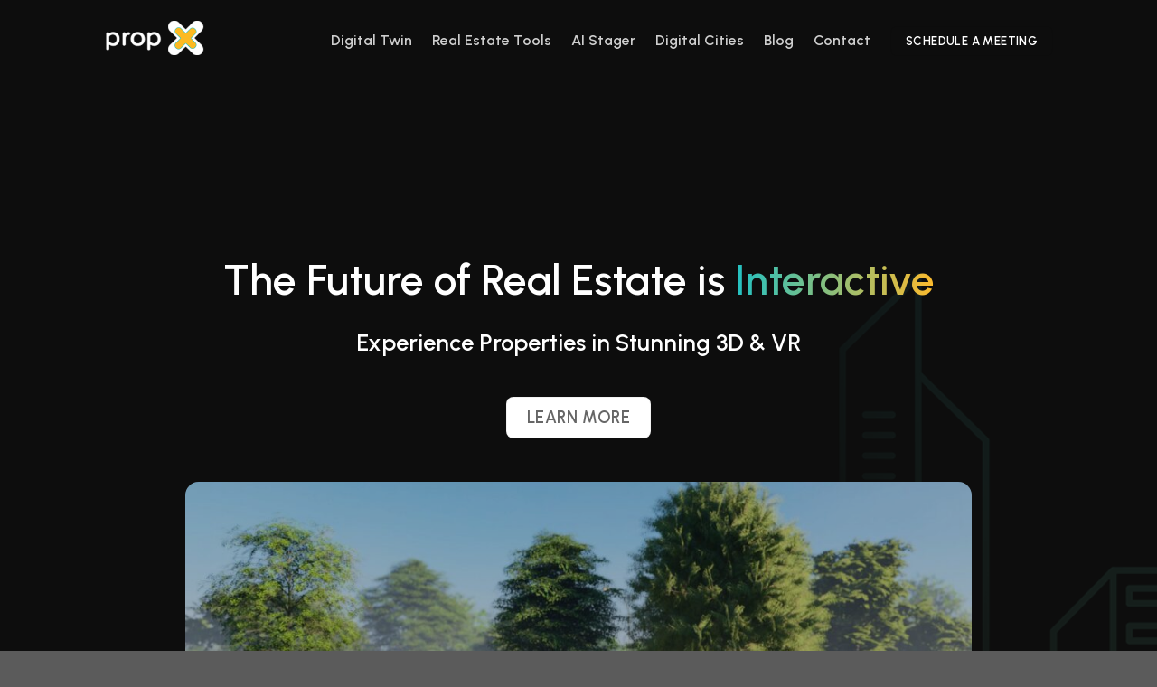

--- FILE ---
content_type: text/html; charset=UTF-8
request_url: https://propx.io/
body_size: 17673
content:
<!DOCTYPE html>
<html lang="en-US" class="loading-site no-js">
<head>
	<meta charset="UTF-8" />
	<link rel="profile" href="http://gmpg.org/xfn/11" />
	<link rel="pingback" href="https://propx.io/xmlrpc.php" />

	<script>(function(html){html.className = html.className.replace(/\bno-js\b/,'js')})(document.documentElement);</script>
<title>PropX</title>
<meta name='robots' content='max-image-preview:large' />
	<style>img:is([sizes="auto" i], [sizes^="auto," i]) { contain-intrinsic-size: 3000px 1500px }</style>
	<meta name="viewport" content="width=device-width, initial-scale=1" /><link rel='dns-prefetch' href='//cdn.jsdelivr.net' />
<link rel='prefetch' href='https://propx.io/wp-content/themes/flatsome/assets/js/flatsome.js?ver=f2c57559524d9813afd4' />
<link rel='prefetch' href='https://propx.io/wp-content/themes/flatsome/assets/js/chunk.slider.js?ver=3.17.1' />
<link rel='prefetch' href='https://propx.io/wp-content/themes/flatsome/assets/js/chunk.popups.js?ver=3.17.1' />
<link rel='prefetch' href='https://propx.io/wp-content/themes/flatsome/assets/js/chunk.tooltips.js?ver=3.17.1' />
<link rel='prefetch' href='https://propx.io/wp-content/themes/flatsome/assets/js/woocommerce.js?ver=1a392523165907adee6a' />
<link rel="alternate" type="application/rss+xml" title="PropX &raquo; Feed" href="https://propx.io/feed/" />
<link rel="alternate" type="application/rss+xml" title="PropX &raquo; Comments Feed" href="https://propx.io/comments/feed/" />
<script type="text/javascript">
/* <![CDATA[ */
window._wpemojiSettings = {"baseUrl":"https:\/\/s.w.org\/images\/core\/emoji\/16.0.1\/72x72\/","ext":".png","svgUrl":"https:\/\/s.w.org\/images\/core\/emoji\/16.0.1\/svg\/","svgExt":".svg","source":{"concatemoji":"https:\/\/propx.io\/wp-includes\/js\/wp-emoji-release.min.js?ver=6.8.3"}};
/*! This file is auto-generated */
!function(s,n){var o,i,e;function c(e){try{var t={supportTests:e,timestamp:(new Date).valueOf()};sessionStorage.setItem(o,JSON.stringify(t))}catch(e){}}function p(e,t,n){e.clearRect(0,0,e.canvas.width,e.canvas.height),e.fillText(t,0,0);var t=new Uint32Array(e.getImageData(0,0,e.canvas.width,e.canvas.height).data),a=(e.clearRect(0,0,e.canvas.width,e.canvas.height),e.fillText(n,0,0),new Uint32Array(e.getImageData(0,0,e.canvas.width,e.canvas.height).data));return t.every(function(e,t){return e===a[t]})}function u(e,t){e.clearRect(0,0,e.canvas.width,e.canvas.height),e.fillText(t,0,0);for(var n=e.getImageData(16,16,1,1),a=0;a<n.data.length;a++)if(0!==n.data[a])return!1;return!0}function f(e,t,n,a){switch(t){case"flag":return n(e,"\ud83c\udff3\ufe0f\u200d\u26a7\ufe0f","\ud83c\udff3\ufe0f\u200b\u26a7\ufe0f")?!1:!n(e,"\ud83c\udde8\ud83c\uddf6","\ud83c\udde8\u200b\ud83c\uddf6")&&!n(e,"\ud83c\udff4\udb40\udc67\udb40\udc62\udb40\udc65\udb40\udc6e\udb40\udc67\udb40\udc7f","\ud83c\udff4\u200b\udb40\udc67\u200b\udb40\udc62\u200b\udb40\udc65\u200b\udb40\udc6e\u200b\udb40\udc67\u200b\udb40\udc7f");case"emoji":return!a(e,"\ud83e\udedf")}return!1}function g(e,t,n,a){var r="undefined"!=typeof WorkerGlobalScope&&self instanceof WorkerGlobalScope?new OffscreenCanvas(300,150):s.createElement("canvas"),o=r.getContext("2d",{willReadFrequently:!0}),i=(o.textBaseline="top",o.font="600 32px Arial",{});return e.forEach(function(e){i[e]=t(o,e,n,a)}),i}function t(e){var t=s.createElement("script");t.src=e,t.defer=!0,s.head.appendChild(t)}"undefined"!=typeof Promise&&(o="wpEmojiSettingsSupports",i=["flag","emoji"],n.supports={everything:!0,everythingExceptFlag:!0},e=new Promise(function(e){s.addEventListener("DOMContentLoaded",e,{once:!0})}),new Promise(function(t){var n=function(){try{var e=JSON.parse(sessionStorage.getItem(o));if("object"==typeof e&&"number"==typeof e.timestamp&&(new Date).valueOf()<e.timestamp+604800&&"object"==typeof e.supportTests)return e.supportTests}catch(e){}return null}();if(!n){if("undefined"!=typeof Worker&&"undefined"!=typeof OffscreenCanvas&&"undefined"!=typeof URL&&URL.createObjectURL&&"undefined"!=typeof Blob)try{var e="postMessage("+g.toString()+"("+[JSON.stringify(i),f.toString(),p.toString(),u.toString()].join(",")+"));",a=new Blob([e],{type:"text/javascript"}),r=new Worker(URL.createObjectURL(a),{name:"wpTestEmojiSupports"});return void(r.onmessage=function(e){c(n=e.data),r.terminate(),t(n)})}catch(e){}c(n=g(i,f,p,u))}t(n)}).then(function(e){for(var t in e)n.supports[t]=e[t],n.supports.everything=n.supports.everything&&n.supports[t],"flag"!==t&&(n.supports.everythingExceptFlag=n.supports.everythingExceptFlag&&n.supports[t]);n.supports.everythingExceptFlag=n.supports.everythingExceptFlag&&!n.supports.flag,n.DOMReady=!1,n.readyCallback=function(){n.DOMReady=!0}}).then(function(){return e}).then(function(){var e;n.supports.everything||(n.readyCallback(),(e=n.source||{}).concatemoji?t(e.concatemoji):e.wpemoji&&e.twemoji&&(t(e.twemoji),t(e.wpemoji)))}))}((window,document),window._wpemojiSettings);
/* ]]> */
</script>
<link rel='stylesheet' id='formidable-css' href='https://propx.io/wp-content/plugins/formidable/css/formidableforms.css?ver=8151607' type='text/css' media='all' />
<style id='wp-emoji-styles-inline-css' type='text/css'>

	img.wp-smiley, img.emoji {
		display: inline !important;
		border: none !important;
		box-shadow: none !important;
		height: 1em !important;
		width: 1em !important;
		margin: 0 0.07em !important;
		vertical-align: -0.1em !important;
		background: none !important;
		padding: 0 !important;
	}
</style>
<link rel='stylesheet' id='contact-form-7-css' href='https://propx.io/wp-content/plugins/contact-form-7/includes/css/styles.css?ver=5.9.8' type='text/css' media='all' />
<style id='woocommerce-inline-inline-css' type='text/css'>
.woocommerce form .form-row .required { visibility: visible; }
</style>
<link rel='stylesheet' id='flatsome-main-css' href='https://propx.io/wp-content/themes/flatsome/assets/css/flatsome.css?ver=3.17.1' type='text/css' media='all' />
<style id='flatsome-main-inline-css' type='text/css'>
@font-face {
				font-family: "fl-icons";
				font-display: block;
				src: url(https://propx.io/wp-content/themes/flatsome/assets/css/icons/fl-icons.eot?v=3.17.1);
				src:
					url(https://propx.io/wp-content/themes/flatsome/assets/css/icons/fl-icons.eot#iefix?v=3.17.1) format("embedded-opentype"),
					url(https://propx.io/wp-content/themes/flatsome/assets/css/icons/fl-icons.woff2?v=3.17.1) format("woff2"),
					url(https://propx.io/wp-content/themes/flatsome/assets/css/icons/fl-icons.ttf?v=3.17.1) format("truetype"),
					url(https://propx.io/wp-content/themes/flatsome/assets/css/icons/fl-icons.woff?v=3.17.1) format("woff"),
					url(https://propx.io/wp-content/themes/flatsome/assets/css/icons/fl-icons.svg?v=3.17.1#fl-icons) format("svg");
			}
</style>
<link rel='stylesheet' id='flatsome-shop-css' href='https://propx.io/wp-content/themes/flatsome/assets/css/flatsome-shop.css?ver=3.17.1' type='text/css' media='all' />
<link rel='stylesheet' id='flatsome-style-css' href='https://propx.io/wp-content/themes/flatsome-child/style.css?ver=3.0' type='text/css' media='all' />
<script type="text/javascript" src="https://propx.io/wp-includes/js/jquery/jquery.min.js?ver=3.7.1" id="jquery-core-js"></script>
<script type="text/javascript" src="https://propx.io/wp-includes/js/jquery/jquery-migrate.min.js?ver=3.4.1" id="jquery-migrate-js"></script>
<script type="text/javascript" src="https://propx.io/wp-content/plugins/woocommerce/assets/js/jquery-blockui/jquery.blockUI.min.js?ver=2.7.0-wc.9.1.5" id="jquery-blockui-js" data-wp-strategy="defer"></script>
<script type="text/javascript" id="wc-add-to-cart-js-extra">
/* <![CDATA[ */
var wc_add_to_cart_params = {"ajax_url":"\/wp-admin\/admin-ajax.php","wc_ajax_url":"\/?wc-ajax=%%endpoint%%","i18n_view_cart":"View cart","cart_url":"https:\/\/propx.io\/cart\/","is_cart":"","cart_redirect_after_add":"no"};
/* ]]> */
</script>
<script type="text/javascript" src="https://propx.io/wp-content/plugins/woocommerce/assets/js/frontend/add-to-cart.min.js?ver=9.1.5" id="wc-add-to-cart-js" defer="defer" data-wp-strategy="defer"></script>
<script type="text/javascript" src="https://propx.io/wp-content/plugins/woocommerce/assets/js/js-cookie/js.cookie.min.js?ver=2.1.4-wc.9.1.5" id="js-cookie-js" data-wp-strategy="defer"></script>
<link rel="https://api.w.org/" href="https://propx.io/wp-json/" /><link rel="alternate" title="JSON" type="application/json" href="https://propx.io/wp-json/wp/v2/pages/13" /><link rel="EditURI" type="application/rsd+xml" title="RSD" href="https://propx.io/xmlrpc.php?rsd" />
<meta name="generator" content="WordPress 6.8.3" />
<meta name="generator" content="WooCommerce 9.1.5" />
<link rel="canonical" href="https://propx.io/" />
<link rel='shortlink' href='https://propx.io/' />
<link rel="alternate" title="oEmbed (JSON)" type="application/json+oembed" href="https://propx.io/wp-json/oembed/1.0/embed?url=https%3A%2F%2Fpropx.io%2F" />
<link rel="alternate" title="oEmbed (XML)" type="text/xml+oembed" href="https://propx.io/wp-json/oembed/1.0/embed?url=https%3A%2F%2Fpropx.io%2F&#038;format=xml" />
<script>document.documentElement.className += " js";</script>
<style>.bg{opacity: 0; transition: opacity 1s; -webkit-transition: opacity 1s;} .bg-loaded{opacity: 1;}</style>	<noscript><style>.woocommerce-product-gallery{ opacity: 1 !important; }</style></noscript>
	<style class='wp-fonts-local' type='text/css'>
@font-face{font-family:Inter;font-style:normal;font-weight:300 900;font-display:fallback;src:url('https://propx.io/wp-content/plugins/woocommerce/assets/fonts/Inter-VariableFont_slnt,wght.woff2') format('woff2');font-stretch:normal;}
@font-face{font-family:Cardo;font-style:normal;font-weight:400;font-display:fallback;src:url('https://propx.io/wp-content/plugins/woocommerce/assets/fonts/cardo_normal_400.woff2') format('woff2');}
</style>
<style id="custom-css" type="text/css">:root {--primary-color: #0d0d0d;}.sticky-add-to-cart--active, #wrapper,#main,#main.dark{background-color: #0d0d0d}.header-main{height: 101px}#logo img{max-height: 101px}#logo{width:112px;}#logo img{padding:12px 0;}.header-top{min-height: 30px}.transparent .header-main{height: 90px}.transparent #logo img{max-height: 90px}.has-transparent + .page-title:first-of-type,.has-transparent + #main > .page-title,.has-transparent + #main > div > .page-title,.has-transparent + #main .page-header-wrapper:first-of-type .page-title{padding-top: 90px;}.header.show-on-scroll,.stuck .header-main{height:70px!important}.stuck #logo img{max-height: 70px!important}.header-bg-color {background-color: #0d0d0d}.header-bottom {background-color: #f1f1f1}.header-main .nav > li > a{line-height: 16px }.stuck .header-main .nav > li > a{line-height: 50px }@media (max-width: 549px) {.header-main{height: 70px}#logo img{max-height: 70px}}.main-menu-overlay{background-color: #0d0d0d}/* Color */.accordion-title.active, .has-icon-bg .icon .icon-inner,.logo a, .primary.is-underline, .primary.is-link, .badge-outline .badge-inner, .nav-outline > li.active> a,.nav-outline >li.active > a, .cart-icon strong,[data-color='primary'], .is-outline.primary{color: #0d0d0d;}/* Color !important */[data-text-color="primary"]{color: #0d0d0d!important;}/* Background Color */[data-text-bg="primary"]{background-color: #0d0d0d;}/* Background */.scroll-to-bullets a,.featured-title, .label-new.menu-item > a:after, .nav-pagination > li > .current,.nav-pagination > li > span:hover,.nav-pagination > li > a:hover,.has-hover:hover .badge-outline .badge-inner,button[type="submit"], .button.wc-forward:not(.checkout):not(.checkout-button), .button.submit-button, .button.primary:not(.is-outline),.featured-table .title,.is-outline:hover, .has-icon:hover .icon-label,.nav-dropdown-bold .nav-column li > a:hover, .nav-dropdown.nav-dropdown-bold > li > a:hover, .nav-dropdown-bold.dark .nav-column li > a:hover, .nav-dropdown.nav-dropdown-bold.dark > li > a:hover, .header-vertical-menu__opener ,.is-outline:hover, .tagcloud a:hover,.grid-tools a, input[type='submit']:not(.is-form), .box-badge:hover .box-text, input.button.alt,.nav-box > li > a:hover,.nav-box > li.active > a,.nav-pills > li.active > a ,.current-dropdown .cart-icon strong, .cart-icon:hover strong, .nav-line-bottom > li > a:before, .nav-line-grow > li > a:before, .nav-line > li > a:before,.banner, .header-top, .slider-nav-circle .flickity-prev-next-button:hover svg, .slider-nav-circle .flickity-prev-next-button:hover .arrow, .primary.is-outline:hover, .button.primary:not(.is-outline), input[type='submit'].primary, input[type='submit'].primary, input[type='reset'].button, input[type='button'].primary, .badge-inner{background-color: #0d0d0d;}/* Border */.nav-vertical.nav-tabs > li.active > a,.scroll-to-bullets a.active,.nav-pagination > li > .current,.nav-pagination > li > span:hover,.nav-pagination > li > a:hover,.has-hover:hover .badge-outline .badge-inner,.accordion-title.active,.featured-table,.is-outline:hover, .tagcloud a:hover,blockquote, .has-border, .cart-icon strong:after,.cart-icon strong,.blockUI:before, .processing:before,.loading-spin, .slider-nav-circle .flickity-prev-next-button:hover svg, .slider-nav-circle .flickity-prev-next-button:hover .arrow, .primary.is-outline:hover{border-color: #0d0d0d}.nav-tabs > li.active > a{border-top-color: #0d0d0d}.widget_shopping_cart_content .blockUI.blockOverlay:before { border-left-color: #0d0d0d }.woocommerce-checkout-review-order .blockUI.blockOverlay:before { border-left-color: #0d0d0d }/* Fill */.slider .flickity-prev-next-button:hover svg,.slider .flickity-prev-next-button:hover .arrow{fill: #0d0d0d;}/* Focus */.primary:focus-visible, .submit-button:focus-visible, button[type="submit"]:focus-visible { outline-color: #0d0d0d!important; }body{font-size: 100%;}@media screen and (max-width: 549px){body{font-size: 100%;}}body{font-family: Urbanist, sans-serif;}body {font-weight: 400;font-style: normal;}.nav > li > a {font-family: Urbanist, sans-serif;}.mobile-sidebar-levels-2 .nav > li > ul > li > a {font-family: Urbanist, sans-serif;}.nav > li > a,.mobile-sidebar-levels-2 .nav > li > ul > li > a {font-weight: 500;font-style: normal;}h1,h2,h3,h4,h5,h6,.heading-font, .off-canvas-center .nav-sidebar.nav-vertical > li > a{font-family: Urbanist, sans-serif;}h1,h2,h3,h4,h5,h6,.heading-font,.banner h1,.banner h2 {font-weight: 600;font-style: normal;}.alt-font{font-family: "Dancing Script", sans-serif;}.alt-font {font-weight: 400!important;font-style: normal!important;}input[type='submit'], input[type="button"], button:not(.icon), .button:not(.icon){border-radius: 8px!important}@media screen and (min-width: 550px){.products .box-vertical .box-image{min-width: 247px!important;width: 247px!important;}}.nav-vertical-fly-out > li + li {border-top-width: 1px; border-top-style: solid;}.label-new.menu-item > a:after{content:"New";}.label-hot.menu-item > a:after{content:"Hot";}.label-sale.menu-item > a:after{content:"Sale";}.label-popular.menu-item > a:after{content:"Popular";}</style>		<style type="text/css" id="wp-custom-css">
			.absolute-footer{
	display:none !important;
}
.header-button{
	.button.primary:not(.is-outline){
		background-color:white;
		color:black;
	}
}

.round-banner, .round-banner .banner-bg{
	border-radius: 15px;
}

.gradient-text{
	background:linear-gradient(90deg, rgba(34,193,195,1) 0%, rgba(253,187,45,1) 100%);
	-webkit-background-clip: text;
  -webkit-text-fill-color: transparent;
}

.gradient-bg{
	background:linear-gradient(90deg, rgba(34,193,195,1) 0%, rgba(253,187,45,1) 100%);
}

.dark label{
	color:black;
}		</style>
		<style id="kirki-inline-styles">/* latin-ext */
@font-face {
  font-family: 'Urbanist';
  font-style: normal;
  font-weight: 400;
  font-display: swap;
  src: url(https://propx.io/wp-content/fonts/urbanist/font) format('woff');
  unicode-range: U+0100-02BA, U+02BD-02C5, U+02C7-02CC, U+02CE-02D7, U+02DD-02FF, U+0304, U+0308, U+0329, U+1D00-1DBF, U+1E00-1E9F, U+1EF2-1EFF, U+2020, U+20A0-20AB, U+20AD-20C0, U+2113, U+2C60-2C7F, U+A720-A7FF;
}
/* latin */
@font-face {
  font-family: 'Urbanist';
  font-style: normal;
  font-weight: 400;
  font-display: swap;
  src: url(https://propx.io/wp-content/fonts/urbanist/font) format('woff');
  unicode-range: U+0000-00FF, U+0131, U+0152-0153, U+02BB-02BC, U+02C6, U+02DA, U+02DC, U+0304, U+0308, U+0329, U+2000-206F, U+20AC, U+2122, U+2191, U+2193, U+2212, U+2215, U+FEFF, U+FFFD;
}
/* latin-ext */
@font-face {
  font-family: 'Urbanist';
  font-style: normal;
  font-weight: 500;
  font-display: swap;
  src: url(https://propx.io/wp-content/fonts/urbanist/font) format('woff');
  unicode-range: U+0100-02BA, U+02BD-02C5, U+02C7-02CC, U+02CE-02D7, U+02DD-02FF, U+0304, U+0308, U+0329, U+1D00-1DBF, U+1E00-1E9F, U+1EF2-1EFF, U+2020, U+20A0-20AB, U+20AD-20C0, U+2113, U+2C60-2C7F, U+A720-A7FF;
}
/* latin */
@font-face {
  font-family: 'Urbanist';
  font-style: normal;
  font-weight: 500;
  font-display: swap;
  src: url(https://propx.io/wp-content/fonts/urbanist/font) format('woff');
  unicode-range: U+0000-00FF, U+0131, U+0152-0153, U+02BB-02BC, U+02C6, U+02DA, U+02DC, U+0304, U+0308, U+0329, U+2000-206F, U+20AC, U+2122, U+2191, U+2193, U+2212, U+2215, U+FEFF, U+FFFD;
}
/* latin-ext */
@font-face {
  font-family: 'Urbanist';
  font-style: normal;
  font-weight: 600;
  font-display: swap;
  src: url(https://propx.io/wp-content/fonts/urbanist/font) format('woff');
  unicode-range: U+0100-02BA, U+02BD-02C5, U+02C7-02CC, U+02CE-02D7, U+02DD-02FF, U+0304, U+0308, U+0329, U+1D00-1DBF, U+1E00-1E9F, U+1EF2-1EFF, U+2020, U+20A0-20AB, U+20AD-20C0, U+2113, U+2C60-2C7F, U+A720-A7FF;
}
/* latin */
@font-face {
  font-family: 'Urbanist';
  font-style: normal;
  font-weight: 600;
  font-display: swap;
  src: url(https://propx.io/wp-content/fonts/urbanist/font) format('woff');
  unicode-range: U+0000-00FF, U+0131, U+0152-0153, U+02BB-02BC, U+02C6, U+02DA, U+02DC, U+0304, U+0308, U+0329, U+2000-206F, U+20AC, U+2122, U+2191, U+2193, U+2212, U+2215, U+FEFF, U+FFFD;
}/* vietnamese */
@font-face {
  font-family: 'Dancing Script';
  font-style: normal;
  font-weight: 400;
  font-display: swap;
  src: url(https://propx.io/wp-content/fonts/dancing-script/font) format('woff');
  unicode-range: U+0102-0103, U+0110-0111, U+0128-0129, U+0168-0169, U+01A0-01A1, U+01AF-01B0, U+0300-0301, U+0303-0304, U+0308-0309, U+0323, U+0329, U+1EA0-1EF9, U+20AB;
}
/* latin-ext */
@font-face {
  font-family: 'Dancing Script';
  font-style: normal;
  font-weight: 400;
  font-display: swap;
  src: url(https://propx.io/wp-content/fonts/dancing-script/font) format('woff');
  unicode-range: U+0100-02BA, U+02BD-02C5, U+02C7-02CC, U+02CE-02D7, U+02DD-02FF, U+0304, U+0308, U+0329, U+1D00-1DBF, U+1E00-1E9F, U+1EF2-1EFF, U+2020, U+20A0-20AB, U+20AD-20C0, U+2113, U+2C60-2C7F, U+A720-A7FF;
}
/* latin */
@font-face {
  font-family: 'Dancing Script';
  font-style: normal;
  font-weight: 400;
  font-display: swap;
  src: url(https://propx.io/wp-content/fonts/dancing-script/font) format('woff');
  unicode-range: U+0000-00FF, U+0131, U+0152-0153, U+02BB-02BC, U+02C6, U+02DA, U+02DC, U+0304, U+0308, U+0329, U+2000-206F, U+20AC, U+2122, U+2191, U+2193, U+2212, U+2215, U+FEFF, U+FFFD;
}</style></head>

<body class="home wp-singular page-template page-template-page-transparent-header-light page-template-page-transparent-header-light-php page page-id-13 wp-theme-flatsome wp-child-theme-flatsome-child theme-flatsome woocommerce-no-js lightbox nav-dropdown-has-arrow nav-dropdown-has-shadow nav-dropdown-has-border">


<a class="skip-link screen-reader-text" href="#main">Skip to content</a>

<div id="wrapper">

	
	<header id="header" class="header transparent has-transparent">
		<div class="header-wrapper">
			<div id="masthead" class="header-main hide-for-sticky nav-dark">
      <div class="header-inner flex-row container logo-left medium-logo-center" role="navigation">

          <!-- Logo -->
          <div id="logo" class="flex-col logo">
            
<!-- Header logo -->
<a href="https://propx.io/" title="PropX" rel="home">
		<img width="201" height="113" src="https://propx.io/wp-content/uploads/2025/04/propxx-1-1.png" class="header_logo header-logo" alt="PropX"/><img  width="201" height="113" src="https://propx.io/wp-content/uploads/2025/04/propxx-1-1.png" class="header-logo-dark" alt="PropX"/></a>
          </div>

          <!-- Mobile Left Elements -->
          <div class="flex-col show-for-medium flex-left">
            <ul class="mobile-nav nav nav-left ">
                          </ul>
          </div>

          <!-- Left Elements -->
          <div class="flex-col hide-for-medium flex-left
            flex-grow">
            <ul class="header-nav header-nav-main nav nav-left  nav-size-large nav-spacing-large" >
                          </ul>
          </div>

          <!-- Right Elements -->
          <div class="flex-col hide-for-medium flex-right">
            <ul class="header-nav header-nav-main nav nav-right  nav-size-large nav-spacing-large">
              <li id="menu-item-1978" class="menu-item menu-item-type-post_type menu-item-object-page menu-item-1978 menu-item-design-default"><a href="https://propx.io/digital-twin/" class="nav-top-link">Digital Twin</a></li>
<li id="menu-item-1995" class="menu-item menu-item-type-post_type menu-item-object-page menu-item-1995 menu-item-design-default"><a href="https://propx.io/real-estate-tools/" class="nav-top-link">Real Estate Tools</a></li>
<li id="menu-item-2004" class="menu-item menu-item-type-post_type menu-item-object-page menu-item-2004 menu-item-design-default"><a href="https://propx.io/ai-stager/" class="nav-top-link">AI Stager</a></li>
<li id="menu-item-2224" class="menu-item menu-item-type-post_type menu-item-object-page menu-item-2224 menu-item-design-default"><a href="https://propx.io/digital-cities/" class="nav-top-link">Digital Cities</a></li>
<li id="menu-item-2111" class="menu-item menu-item-type-post_type menu-item-object-page menu-item-2111 menu-item-design-default"><a href="https://propx.io/blog/" class="nav-top-link">Blog</a></li>
<li id="menu-item-2129" class="menu-item menu-item-type-post_type menu-item-object-page menu-item-2129 menu-item-design-default"><a href="https://propx.io/contact/" class="nav-top-link">Contact</a></li>
<li class="html header-button-1">
	<div class="header-button">
	<a rel="noopener noreferrer" href="https://meetings-eu1.hubspot.com/florian-huemer?embed=true&#038;uuid=d368373f-4534-4f30-9819-a429ecd8523a" target="_blank" class="button primary"  style="border-radius:99px;">
    <span>Schedule a Meeting</span>
  </a>
	</div>
</li>


            </ul>
          </div>

          <!-- Mobile Right Elements -->
          <div class="flex-col show-for-medium flex-right">
            <ul class="mobile-nav nav nav-right ">
              <li class="nav-icon has-icon">
  		<a href="#" data-open="#main-menu" data-pos="center" data-bg="main-menu-overlay" data-color="dark" class="is-small" aria-label="Menu" aria-controls="main-menu" aria-expanded="false">

		  <i class="icon-menu" ></i>
		  		</a>
	</li>
            </ul>
          </div>

      </div>

            <div class="container"><div class="top-divider full-width"></div></div>
      </div>

<div class="header-bg-container fill"><div class="header-bg-image fill"></div><div class="header-bg-color fill"></div></div>		</div>
	</header>

	
	<main id="main" class="dark dark-page-wrapper">


<div id="content" role="main">
			
					<section class="section dark" id="section_1310412554">
		<div class="bg section-bg fill bg-fill  " >

			
			<div class="section-bg-overlay absolute fill"></div>
			

		</div>

		

		<div class="section-content relative">
			
	<div id="gap-858910997" class="gap-element clearfix" style="display:block; height:auto;">
		
<style>
#gap-858910997 {
  padding-top: 150px;
}
@media (min-width:550px) {
  #gap-858910997 {
    padding-top: 250px;
  }
}
</style>
	</div>
	
<div class="row"  id="row-72985919">

	<div id="col-1071838172" class="col small-12 large-12"  >
				<div class="col-inner text-center"  >
			
			
	<div id="text-461291863" class="text">
		
<h1 style="text-align: center;">The Future of Real Estate is <span class="gradient-text">Interactive</span></h1>
		
<style>
#text-461291863 {
  font-size: 1.45rem;
}
@media (min-width:550px) {
  #text-461291863 {
    font-size: 1.7rem;
  }
}
</style>
	</div>
	
<h2 style="text-align: center;">Experience Properties in Stunning 3D &amp; VR</h2>
	<div id="gap-2005941042" class="gap-element clearfix" style="display:block; height:auto;">
		
<style>
#gap-2005941042 {
  padding-top: 30px;
}
</style>
	</div>
	
<a href="#products" target="_self" class="button white is-large"  >
    <span>Learn more</span>
  </a>

		</div>
					</div>

	
</div>
<div class="row" style="max-width:900px" id="row-1006794201">

	<div id="col-1787589077" class="col small-12 large-12"  >
				<div class="col-inner"  >
			
			

  <div class="banner has-hover round-banner" id="banner-1033063624">
          <div class="banner-inner fill">
        <div class="banner-bg fill" >
            <div class="bg fill bg-fill "></div>
                        <div class="overlay"></div>            
                    </div>
		
        <div class="banner-layers container">
            <div class="fill banner-link"></div>            
   <div id="text-box-1886416138" class="text-box banner-layer x50 md-x50 lg-x50 y50 md-y50 lg-y50 res-text">
                                <div class="text-box-content text dark">
              
              <div class="text-inner text-center">
                  
<div class="video-button-wrapper" style="font-size:140%"><a href="https://storagecdn.propvr.ai/WebsiteAssets%2Fnew_hero_video.mp4" class="button open-video icon circle is-outline is-xlarge"><i class="icon-play" style="font-size:1.5em;" ></i></a></div>
              </div>
           </div>
                            
<style>
#text-box-1886416138 {
  width: 60%;
}
#text-box-1886416138 .text-box-content {
  font-size: 100%;
}
</style>
    </div>
 
        </div>
      </div>

            
<style>
#banner-1033063624 {
  padding-top: 200px;
}
#banner-1033063624 .bg.bg-loaded {
  background-image: url(https://propx.io/wp-content/uploads/2025/04/original-fc388a26dab4a859f598398-1024x768.jpg);
}
#banner-1033063624 .overlay {
  background-color: rgba(0, 0, 0, 0.221);
}
@media (min-width:550px) {
  #banner-1033063624 {
    padding-top: 500px;
  }
}
</style>
  </div>


		</div>
					</div>

	
</div>
	<div id="gap-692169743" class="gap-element clearfix" style="display:block; height:auto;">
		
<style>
#gap-692169743 {
  padding-top: 90px;
}
</style>
	</div>
	
<div class="row"  id="row-186477732">

	<div id="col-290997211" class="col medium-12 small-12 large-12"  >
				<div class="col-inner text-center"  >
			
			
<div class="row"  id="row-1649675567">

	<div id="col-1526150712" class="col medium-8 small-12 large-9"  >
				<div class="col-inner text-center dark"  >
			
			
<h1>Trusted by over 120+ builders</h1>
		</div>
				
<style>
#col-1526150712 > .col-inner {
  margin: 0px 0px -38px 0px;
}
</style>
	</div>

	
</div>
	<div id="gap-326007401" class="gap-element clearfix" style="display:block; height:auto;">
		
<style>
#gap-326007401 {
  padding-top: 30px;
}
</style>
	</div>
	
<div class="slider-wrapper relative" id="slider-330156529" >
    <div class="slider slider-nav-simple slider-nav-normal slider-nav-light slider-nav-outside slider-style-normal slider-show-nav"
        data-flickity-options='{
            "cellAlign": "center",
            "imagesLoaded": true,
            "lazyLoad": 1,
            "freeScroll": false,
            "wrapAround": true,
            "autoPlay": 1500,
            "pauseAutoPlayOnHover" : false,
            "prevNextButtons": false,
            "contain" : true,
            "adaptiveHeight" : true,
            "dragThreshold" : 10,
            "percentPosition": true,
            "pageDots": false,
            "rightToLeft": false,
            "draggable": false,
            "selectedAttraction": 0.1,
            "parallax" : 0,
            "friction": 0.6        }'
        >
        
<div class="ux-logo has-hover align-middle ux_logo inline-block" style="max-width: 100%!important; width: 183.0612244898px!important"><div class="ux-logo-link block image-" title="" href="" style="padding: 15px;"><img decoding="async" src="https://propx.io/wp-content/uploads/2025/04/download-69.png" title="" alt="" class="ux-logo-image block" style="height:100px;" /></div></div>
<div class="ux-logo has-hover align-middle ux_logo inline-block" style="max-width: 100%!important; width: 183.0612244898px!important"><div class="ux-logo-link block image-" title="" href="" style="padding: 15px;"><img decoding="async" src="https://propx.io/wp-content/uploads/2025/04/pmg5.png" title="" alt="" class="ux-logo-image block" style="height:100px;" /></div></div>
<div class="ux-logo has-hover align-middle ux_logo inline-block" style="max-width: 100%!important; width: 190.20408163265px!important"><div class="ux-logo-link block image-" title="" href="" style="padding: 15px;"><img decoding="async" src="https://propx.io/wp-content/uploads/2025/04/png5.png" title="" alt="" class="ux-logo-image block" style="height:100px;" /></div></div>
<div class="ux-logo has-hover align-middle ux_logo inline-block" style="max-width: 100%!important; width: 183.0612244898px!important"><div class="ux-logo-link block image-" title="" href="" style="padding: 15px;"><img decoding="async" src="https://propx.io/wp-content/uploads/2025/04/png3.png" title="" alt="" class="ux-logo-image block" style="height:100px;" /></div></div>
<div class="ux-logo has-hover align-middle ux_logo inline-block" style="max-width: 100%!important; width: 190.20408163265px!important"><div class="ux-logo-link block image-" title="" href="" style="padding: 15px;"><img decoding="async" src="https://propx.io/wp-content/uploads/2025/04/png2.png" title="" alt="" class="ux-logo-image block" style="height:100px;" /></div></div>
<div class="ux-logo has-hover align-middle ux_logo inline-block" style="max-width: 100%!important; width: 183.0612244898px!important"><div class="ux-logo-link block image-" title="" href="" style="padding: 15px;"><img decoding="async" src="https://propx.io/wp-content/uploads/2025/04/GRUPRE2.png" title="" alt="" class="ux-logo-image block" style="height:100px;" /></div></div>
     </div>

     <div class="loading-spin dark large centered"></div>

	
<style>
#slider-330156529 {
  margin-bottom: 20px;
}
</style>
</div>


		</div>
					</div>

	
</div>
		</div>

		
<style>
#section_1310412554 {
  padding-top: 30px;
  padding-bottom: 30px;
  min-height: 120vh;
  background-color: rgb(13, 13, 13);
}
#section_1310412554 .section-bg-overlay {
  background-color: rgba(13, 13, 13, 0.483);
}
#section_1310412554 .section-bg.bg-loaded {
  background-image: url(https://propx.io/wp-content/uploads/2025/04/Building-Outline.png);
}
#section_1310412554 .section-bg {
  background-position: 73% 64%;
}
</style>
	</section>
	
<span class="scroll-to" data-label="Scroll to: #products" data-bullet="false" data-link="#products" data-title="Products" ><a name="products"></a></span>
	<section class="section dark" id="section_1187866455">
		<div class="bg section-bg fill bg-fill  bg-loaded" >

			
			
			

		</div>

		

		<div class="section-content relative">
			
<div class="row row-large row-full-width"  id="row-1018396197">

	<div id="col-1865826577" class="col medium-4 small-12 large-4"  data-animate="fadeInUp">
				<div class="col-inner"  >
			
			

  <div class="banner has-hover round-banner bg-overlay-remove-50" id="banner-1953865925">
          <div class="banner-inner fill">
        <div class="banner-bg fill" >
            <div class="bg fill bg-fill "></div>
                        <div class="overlay"></div>            
                    </div>
		
        <div class="banner-layers container">
            <a class="fill" href="/digital-twin" ><div class="fill banner-link"></div></a>            
   <div id="text-box-1594982274" class="text-box banner-layer x5 md-x5 lg-x5 y95 md-y95 lg-y95 res-text">
                     <div data-animate="none">           <div class="text-box-content text dark">
              
              <div class="text-inner text-left">
                  
	<div id="text-2738167365" class="text">
		
<h4 class="uppercase"><strong> Digital Twins</strong></h4>
<p>Unlock the power of 3D Visualization, Reimagining Urban Planning.</p>
		
<style>
#text-2738167365 {
  font-size: 1rem;
}
</style>
	</div>
	
<a href="/digital-twin" target="_self" class="button white is-xlarge"  >
    <span>Learn more</span>
  </a>

              </div>
           </div>
       </div>                     
<style>
#text-box-1594982274 {
  width: 90%;
}
#text-box-1594982274 .text-box-content {
  font-size: 100%;
}
@media (min-width:550px) {
  #text-box-1594982274 {
    width: 78%;
  }
}
</style>
    </div>
 
        </div>
      </div>

            
<style>
#banner-1953865925 {
  padding-top: 450px;
}
#banner-1953865925 .bg.bg-loaded {
  background-image: url(https://propx.io/wp-content/uploads/2025/05/3-1024x576.jpg);
}
#banner-1953865925 .overlay {
  background-color: rgba(0, 0, 0, 0.419);
}
@media (min-width:550px) {
  #banner-1953865925 {
    padding-top: 119%;
  }
}
</style>
  </div>


		</div>
					</div>

	

	<div id="col-1997801419" class="col medium-4 small-12 large-4"  data-animate="fadeInUp">
				<div class="col-inner text-left"  >
			
			

  <div class="banner has-hover round-banner bg-overlay-remove-50" id="banner-2055177227">
          <div class="banner-inner fill">
        <div class="banner-bg fill" >
            <div class="bg fill bg-fill "></div>
                        <div class="overlay"></div>            
                    </div>
		
        <div class="banner-layers container">
            <div class="fill banner-link"></div>            
   <div id="text-box-1755726365" class="text-box banner-layer x5 md-x5 lg-x5 y95 md-y95 lg-y95 res-text">
                                <div class="text-box-content text dark">
              
              <div class="text-inner text-left">
                  
	<div id="text-2097239630" class="text">
		
<h4 class="uppercase"><strong>Real Estate Solutions</strong></h4>
<p>Revolutionize Marketing with our all-in-one immersive tool.</p>
		
<style>
#text-2097239630 {
  font-size: 1rem;
}
</style>
	</div>
	
<a href="/real-estate-tools" target="_self" class="button white is-xlarge"  >
    <span>Learn more</span>
  </a>

              </div>
           </div>
                            
<style>
#text-box-1755726365 {
  width: 90%;
}
#text-box-1755726365 .text-box-content {
  font-size: 100%;
}
@media (min-width:550px) {
  #text-box-1755726365 {
    width: 78%;
  }
}
</style>
    </div>
 
        </div>
      </div>

            
<style>
#banner-2055177227 {
  padding-top: 450px;
}
#banner-2055177227 .bg.bg-loaded {
  background-image: url(https://propx.io/wp-content/uploads/2025/04/3d-rendering-modern-apartment-bu.jpg);
}
#banner-2055177227 .overlay {
  background-color: rgba(0, 0, 0, 0.291);
}
@media (min-width:550px) {
  #banner-2055177227 {
    padding-top: 119%;
  }
}
</style>
  </div>


		</div>
					</div>

	

	<div id="col-722957731" class="col medium-4 small-12 large-4"  data-animate="fadeInUp">
				<div class="col-inner"  >
			
			

  <div class="banner has-hover round-banner bg-overlay-remove-50" id="banner-1699206142">
          <div class="banner-inner fill">
        <div class="banner-bg fill" >
            <div class="bg fill bg-fill "></div>
                        <div class="overlay"></div>            
                    </div>
		
        <div class="banner-layers container">
            <div class="fill banner-link"></div>            
   <div id="text-box-1058148422" class="text-box banner-layer x5 md-x5 lg-x5 y95 md-y95 lg-y95 res-text">
                                <div class="text-box-content text dark">
              
              <div class="text-inner text-left">
                  
	<div id="text-647375044" class="text">
		
<h4 class="uppercase"><strong>AI Stager</strong></h4>
<p>Script based walkthrough of your project</p>
		
<style>
#text-647375044 {
  font-size: 1rem;
}
</style>
	</div>
	
<a href="/ai-stager" target="_self" class="button white is-xlarge"  >
    <span>Learn more</span>
  </a>

              </div>
           </div>
                            
<style>
#text-box-1058148422 {
  width: 90%;
}
#text-box-1058148422 .text-box-content {
  font-size: 100%;
}
@media (min-width:550px) {
  #text-box-1058148422 {
    width: 78%;
  }
}
</style>
    </div>
 
        </div>
      </div>

            
<style>
#banner-1699206142 {
  padding-top: 450px;
}
#banner-1699206142 .bg.bg-loaded {
  background-image: url(https://propx.io/wp-content/uploads/2025/05/1748433793598-819x1024.jpeg);
}
#banner-1699206142 .overlay {
  background-color: rgba(0, 0, 0, 0.291);
}
@media (min-width:550px) {
  #banner-1699206142 {
    padding-top: 119%;
  }
}
</style>
  </div>


		</div>
					</div>

	
</div>
		</div>

		
<style>
#section_1187866455 {
  padding-top: 30px;
  padding-bottom: 30px;
  background-color: rgb(13, 13, 13);
}
</style>
	</section>
	
	<section class="section dark" id="section_924667676">
		<div class="bg section-bg fill bg-fill  bg-loaded" >

			
			
			

		</div>

		

		<div class="section-content relative">
			
<div class="row row-large align-middle"  id="row-1955650354">

	<div id="col-2000598912" class="col medium-12 small-12 large-6"  >
				<div class="col-inner"  >
			
			
	<div id="text-1361010110" class="text">
		
<h2 style="line-height:60px">Discover the Power of <span class="gradient-text">Interactive</span> Real Estate</h2>
		
<style>
#text-1361010110 {
  font-size: 1.5rem;
}
</style>
	</div>
	
<p>Our Products can empower your sales team to improve engagement with your client by upto 400% and improve lead conversion by upto 30%.</p>
<a rel="noopener noreferrer" href="https://meetings-eu1.hubspot.com/florian-huemer" target="_blank" class="button white"  >
    <span>schedule a meeting</span>
  </a>

		</div>
					</div>

	

	<div id="col-1561508793" class="col medium-12 small-12 large-6"  >
				<div class="col-inner"  >
			
			

		<div class="icon-box featured-box icon-box-left text-left"  >
					<div class="icon-box-img" style="width: 50px">
				<div class="icon">
					<div class="icon-inner" >
						<img decoding="async" width="128" height="128" src="https://propx.io/wp-content/uploads/2025/04/quality.png" class="attachment-medium size-medium" alt="" srcset="https://propx.io/wp-content/uploads/2025/04/quality.png 128w, https://propx.io/wp-content/uploads/2025/04/quality-100x100.png 100w" sizes="(max-width: 128px) 100vw, 128px" />					</div>
				</div>
			</div>
				<div class="icon-box-text last-reset">
									
<h3>Highest Quality</p>
</h3>
<p>High quality execution at the fastest time and for the best price available in the market.</p>
		</div>
	</div>
	
	
	<div id="gap-569946295" class="gap-element clearfix" style="display:block; height:auto;">
		
<style>
#gap-569946295 {
  padding-top: 30px;
}
</style>
	</div>
	

		<div class="icon-box featured-box icon-box-left text-left"  >
					<div class="icon-box-img" style="width: 50px">
				<div class="icon">
					<div class="icon-inner" >
						<img decoding="async" width="128" height="128" src="https://propx.io/wp-content/uploads/2025/04/vr-glasses.png" class="attachment-medium size-medium" alt="" srcset="https://propx.io/wp-content/uploads/2025/04/vr-glasses.png 128w, https://propx.io/wp-content/uploads/2025/04/vr-glasses-100x100.png 100w" sizes="(max-width: 128px) 100vw, 128px" />					</div>
				</div>
			</div>
				<div class="icon-box-text last-reset">
									
<h3>Cross-Platform Support</h3>
<p>Our products support wide range of devices from mobile, tablets to VR, AR headsets.</p>
		</div>
	</div>
	
	
	<div id="gap-73902962" class="gap-element clearfix" style="display:block; height:auto;">
		
<style>
#gap-73902962 {
  padding-top: 30px;
}
</style>
	</div>
	

		<div class="icon-box featured-box icon-box-left text-left"  >
					<div class="icon-box-img" style="width: 50px">
				<div class="icon">
					<div class="icon-inner" >
						<img decoding="async" width="128" height="128" src="https://propx.io/wp-content/uploads/2025/04/cube-3d.png" class="attachment-medium size-medium" alt="" srcset="https://propx.io/wp-content/uploads/2025/04/cube-3d.png 128w, https://propx.io/wp-content/uploads/2025/04/cube-3d-100x100.png 100w" sizes="(max-width: 128px) 100vw, 128px" />					</div>
				</div>
			</div>
				<div class="icon-box-text last-reset">
									
<h3>Solid Experience</p>
</h3>
<p>Our arsenal consists of highly talented large team for 3D and Tech Development.</p>
		</div>
	</div>
	
	
	<div id="gap-1042196973" class="gap-element clearfix" style="display:block; height:auto;">
		
<style>
#gap-1042196973 {
  padding-top: 30px;
}
</style>
	</div>
	

		<div class="icon-box featured-box icon-box-left text-left"  >
					<div class="icon-box-img" style="width: 50px">
				<div class="icon">
					<div class="icon-inner" >
						<img loading="lazy" decoding="async" width="128" height="128" src="https://propx.io/wp-content/uploads/2025/04/support.png" class="attachment-medium size-medium" alt="" srcset="https://propx.io/wp-content/uploads/2025/04/support.png 128w, https://propx.io/wp-content/uploads/2025/04/support-100x100.png 100w" sizes="auto, (max-width: 128px) 100vw, 128px" />					</div>
				</div>
			</div>
				<div class="icon-box-text last-reset">
									
<h3>Dedicated Support</p>
</h3>
<p>24&#215;7 &#8211; Dedicated support to solve any queries. We are in this journey together.</p>
		</div>
	</div>
	
	
		</div>
					</div>

	
</div>
	<div id="gap-1337562835" class="gap-element clearfix" style="display:block; height:auto;">
		
<style>
#gap-1337562835 {
  padding-top: 60px;
}
</style>
	</div>
	
<div class="row row-large align-middle"  id="row-111600909">

	<div id="col-1304087447" class="col medium-6 small-12 large-6"  >
				<div class="col-inner"  >
			
			
	<div class="img has-hover x md-x lg-x y md-y lg-y" id="image_942253628">
								<div class="img-inner dark" >
			<img loading="lazy" decoding="async" width="1020" height="1020" src="https://propx.io/wp-content/uploads/2025/04/ChatGPT-Image-Apr-9-2025-11_36_06-PM.png" class="attachment-large size-large" alt="" srcset="https://propx.io/wp-content/uploads/2025/04/ChatGPT-Image-Apr-9-2025-11_36_06-PM.png 1024w, https://propx.io/wp-content/uploads/2025/04/ChatGPT-Image-Apr-9-2025-11_36_06-PM-300x300.png 300w, https://propx.io/wp-content/uploads/2025/04/ChatGPT-Image-Apr-9-2025-11_36_06-PM-150x150.png 150w, https://propx.io/wp-content/uploads/2025/04/ChatGPT-Image-Apr-9-2025-11_36_06-PM-768x768.png 768w, https://propx.io/wp-content/uploads/2025/04/ChatGPT-Image-Apr-9-2025-11_36_06-PM-510x510.png 510w, https://propx.io/wp-content/uploads/2025/04/ChatGPT-Image-Apr-9-2025-11_36_06-PM-100x100.png 100w" sizes="auto, (max-width: 1020px) 100vw, 1020px" />						
					</div>
								
<style>
#image_942253628 {
  width: 100%;
}
</style>
	</div>
	
		</div>
					</div>

	

	<div id="col-746637848" class="col medium-6 small-12 large-6"  >
				<div class="col-inner"  >
			
			
	<div id="text-2569730349" class="text">
		
<h2 style="line-height:60px"><span class="gradient-text">Digital Twin</span> Leaders for Urban Cities</h2>
		
<style>
#text-2569730349 {
  font-size: 1.5rem;
}
</style>
	</div>
	
<p> Future of Proptech with the most immersive search &#038; discovery experience ever built anywhere in the world.</p>
<a class="button white"  >
    <span>Learn more</span>
  </a>

		</div>
					</div>

	
</div>
		</div>

		
<style>
#section_924667676 {
  padding-top: 60px;
  padding-bottom: 60px;
  background-color: rgb(13, 13, 13);
}
</style>
	</section>
	
	<section class="section" id="section_1599304792">
		<div class="bg section-bg fill bg-fill  bg-loaded" >

			
			
			

		</div>

		

		<div class="section-content relative">
			
<div class="row"  id="row-1916107753">

	<div id="col-1550294914" class="col small-12 large-12"  >
				<div class="col-inner text-center"  >
			
			
	<div id="text-3104718448" class="text">
		
<h2>Our <span class="gradient-text">Partners<span></h2>
		
<style>
#text-3104718448 {
  font-size: 1.5rem;
}
</style>
	</div>
	
<p>Established strategic collaborations with the finest experts to offer unparalleled solutions.</p>
		</div>
					</div>

	
</div>
<div class="row row-large"  id="row-236633709">

	<div id="col-2124853794" class="col medium-6 small-12 large-6"  >
				<div class="col-inner"  >
			
			

		<div class="icon-box featured-box icon-box-left text-left"  >
					<div class="icon-box-img" style="width: 75px">
				<div class="icon">
					<div class="icon-inner" >
						<img loading="lazy" decoding="async" width="300" height="300" src="https://propx.io/wp-content/uploads/2025/07/Unreal-Engine-Approved-Service-Partner-Badge-2023_400x400-1-300x300.png" class="attachment-medium size-medium" alt="" srcset="https://propx.io/wp-content/uploads/2025/07/Unreal-Engine-Approved-Service-Partner-Badge-2023_400x400-1-300x300.png 300w, https://propx.io/wp-content/uploads/2025/07/Unreal-Engine-Approved-Service-Partner-Badge-2023_400x400-1-150x150.png 150w, https://propx.io/wp-content/uploads/2025/07/Unreal-Engine-Approved-Service-Partner-Badge-2023_400x400-1-100x100.png 100w, https://propx.io/wp-content/uploads/2025/07/Unreal-Engine-Approved-Service-Partner-Badge-2023_400x400-1.png 400w" sizes="auto, (max-width: 300px) 100vw, 300px" />					</div>
				</div>
			</div>
				<div class="icon-box-text last-reset">
									
<h2>World’s most advanced real time 3D creation tool</h2>
		</div>
	</div>
	
	
		</div>
					</div>

	

	<div id="col-1037320374" class="col medium-6 small-12 large-6"  >
				<div class="col-inner"  >
			
			

		<div class="icon-box featured-box icon-box-left text-left"  >
					<div class="icon-box-img" style="width: 75px">
				<div class="icon">
					<div class="icon-inner" >
						<img loading="lazy" decoding="async" width="276" height="280" src="https://propx.io/wp-content/uploads/2025/07/WebsiteAssetspropvrlitecesium.png" class="attachment-medium size-medium" alt="" srcset="https://propx.io/wp-content/uploads/2025/07/WebsiteAssetspropvrlitecesium.png 276w, https://propx.io/wp-content/uploads/2025/07/WebsiteAssetspropvrlitecesium-100x100.png 100w" sizes="auto, (max-width: 276px) 100vw, 276px" />					</div>
				</div>
			</div>
				<div class="icon-box-text last-reset">
									
<h2>Designed to unleash the power of<br />
Geospatial data.</h2>
		</div>
	</div>
	
	
		</div>
					</div>

	
</div>
	<div id="gap-1897550466" class="gap-element clearfix" style="display:block; height:auto;">
		
<style>
#gap-1897550466 {
  padding-top: 30px;
}
</style>
	</div>
	
<div class="row"  id="row-445338881">

	<div id="col-1424468374" class="col medium-2 small-4 large-2"  >
				<div class="col-inner"  >
			
			
	<div class="img has-hover x md-x lg-x y md-y lg-y" id="image_426189658">
		<a class="" href="#" >						<div class="img-inner dark" >
			<img loading="lazy" decoding="async" width="1020" height="376" src="https://propx.io/wp-content/uploads/2025/07/Microsoft-Logo-White.webp" class="attachment-large size-large" alt="" srcset="https://propx.io/wp-content/uploads/2025/07/Microsoft-Logo-White.webp 1024w, https://propx.io/wp-content/uploads/2025/07/Microsoft-Logo-White-300x110.webp 300w, https://propx.io/wp-content/uploads/2025/07/Microsoft-Logo-White-768x283.webp 768w, https://propx.io/wp-content/uploads/2025/07/Microsoft-Logo-White-510x188.webp 510w" sizes="auto, (max-width: 1020px) 100vw, 1020px" />						
					</div>
						</a>		
<style>
#image_426189658 {
  width: 100%;
}
</style>
	</div>
	
		</div>
					</div>

	

	<div id="col-60818028" class="col medium-2 small-4 large-2"  >
				<div class="col-inner"  >
			
			
	<div class="img has-hover x md-x lg-x y md-y lg-y" id="image_1592595288">
								<div class="img-inner dark" >
			<img loading="lazy" decoding="async" width="560" height="241" src="https://propx.io/wp-content/uploads/2025/07/d2e6a7_36fa1ce958fc46fa831ad70cd.png" class="attachment-large size-large" alt="" srcset="https://propx.io/wp-content/uploads/2025/07/d2e6a7_36fa1ce958fc46fa831ad70cd.png 560w, https://propx.io/wp-content/uploads/2025/07/d2e6a7_36fa1ce958fc46fa831ad70cd-300x129.png 300w, https://propx.io/wp-content/uploads/2025/07/d2e6a7_36fa1ce958fc46fa831ad70cd-510x219.png 510w" sizes="auto, (max-width: 560px) 100vw, 560px" />						
					</div>
								
<style>
#image_1592595288 {
  width: 100%;
}
</style>
	</div>
	
		</div>
					</div>

	

	<div id="col-2000353047" class="col medium-2 small-4 large-2"  >
				<div class="col-inner text-center"  >
			
			
	<div class="img has-hover x md-x lg-x y md-y lg-y" id="image_1363462619">
								<div class="img-inner dark" >
			<img loading="lazy" decoding="async" width="37" height="41" src="https://propx.io/wp-content/uploads/2025/07/epic-game-1.png" class="attachment-original size-original" alt="" />						
					</div>
								
<style>
#image_1363462619 {
  width: 37%;
}
</style>
	</div>
	
		</div>
					</div>

	

	<div id="col-1421624221" class="col medium-2 small-4 large-2"  >
				<div class="col-inner"  >
			
			
	<div class="img has-hover x md-x lg-x y md-y lg-y" id="image_265306086">
								<div class="img-inner dark" >
			<img loading="lazy" decoding="async" width="174" height="38" src="https://propx.io/wp-content/uploads/2025/07/paraverse-logo.png" class="attachment-large size-large" alt="" />						
					</div>
								
<style>
#image_265306086 {
  width: 100%;
}
</style>
	</div>
	
		</div>
					</div>

	

	<div id="col-1638477090" class="col medium-2 small-4 large-2"  >
				<div class="col-inner"  >
			
			
	<div class="img has-hover x md-x lg-x y md-y lg-y" id="image_430794650">
								<div class="img-inner dark" >
			<img loading="lazy" decoding="async" width="178" height="28" src="https://propx.io/wp-content/uploads/2025/07/google-cloud.png" class="attachment-large size-large" alt="" />						
					</div>
								
<style>
#image_430794650 {
  width: 100%;
}
</style>
	</div>
	
		</div>
					</div>

	

	<div id="col-656773136" class="col medium-2 small-4 large-2"  >
				<div class="col-inner text-center"  >
			
			
	<div class="img has-hover x md-x lg-x y md-y lg-y" id="image_740233876">
								<div class="img-inner dark" >
			<img loading="lazy" decoding="async" width="62" height="36" src="https://propx.io/wp-content/uploads/2025/07/aws.png" class="attachment-large size-large" alt="" />						
					</div>
								
<style>
#image_740233876 {
  width: 52%;
}
</style>
	</div>
	
		</div>
					</div>

	
</div>
		</div>

		
<style>
#section_1599304792 {
  padding-top: 30px;
  padding-bottom: 30px;
}
</style>
	</section>
	
	<section class="section dark" id="section_636128842">
		<div class="bg section-bg fill bg-fill  " >

			
			<div class="section-bg-overlay absolute fill"></div>
			

		</div>

		

		<div class="section-content relative">
			
<div class="row row-collapse"  id="row-603310370">

	<div id="col-1684069693" class="col small-12 large-12"  >
				<div class="col-inner text-center"  >
			
			
	<div id="text-976974582" class="text">
		
<h2>Client <span class="gradient-text">Success Stories<span></h2>
		
<style>
#text-976974582 {
  font-size: 1.5rem;
  text-align: center;
  color: rgb(255, 255, 255);
}
#text-976974582 > * {
  color: rgb(255, 255, 255);
}
</style>
	</div>
	
		</div>
					</div>

	
</div>
<div class="slider-wrapper relative" id="slider-1409060974" >
    <div class="slider slider-nav-simple slider-nav-large slider-nav-dark slider-nav-outside slider-style-focus"
        data-flickity-options='{
            "cellAlign": "center",
            "imagesLoaded": true,
            "lazyLoad": 1,
            "freeScroll": false,
            "wrapAround": true,
            "autoPlay": 4000,
            "pauseAutoPlayOnHover" : false,
            "prevNextButtons": false,
            "contain" : true,
            "adaptiveHeight" : true,
            "dragThreshold" : 10,
            "percentPosition": true,
            "pageDots": true,
            "rightToLeft": false,
            "draggable": true,
            "selectedAttraction": 0.1,
            "parallax" : 0,
            "friction": 0.6        }'
        >
        
<div class="row align-center"  id="row-989329713">

	<div id="col-168331136" class="col medium-10 small-12 large-9"  >
				<div class="col-inner text-center"  >
			
			
<p>We really appreciate the degree of flexibility and individuality of the collaboration for the rendered renderings, as well as the good price-performance ratio.</p>

		<div class="icon-box featured-box circle icon-box-center text-center is-small"  >
					<div class="icon-box-img" style="width: 50px">
				<div class="icon">
					<div class="icon-inner" >
						<img loading="lazy" decoding="async" width="144" height="144" src="https://propx.io/wp-content/uploads/2025/04/1.webp" class="attachment-medium size-medium" alt="" srcset="https://propx.io/wp-content/uploads/2025/04/1.webp 144w, https://propx.io/wp-content/uploads/2025/04/1-100x100.webp 100w" sizes="auto, (max-width: 144px) 100vw, 144px" />					</div>
				</div>
			</div>
				<div class="icon-box-text last-reset">
			<h5 class="uppercase">Markus Huber</h5>						
<p>Managing Director / Wohnplus</p>
		</div>
	</div>
	
	
		</div>
					</div>

	
</div>
<div class="row align-center"  id="row-697395525">

	<div id="col-976893761" class="col medium-10 small-12 large-9"  >
				<div class="col-inner text-center"  >
			
			
<p>We were really very satisfied with everything, very professional, a well-organized, fast process. We think the result was very successful! An absolute recommendation for us. Many thanks to the entire team and the quick implementation!</p>

		<div class="icon-box featured-box circle icon-box-center text-center is-small"  >
					<div class="icon-box-img" style="width: 50px">
				<div class="icon">
					<div class="icon-inner" >
						<img loading="lazy" decoding="async" width="144" height="144" src="https://propx.io/wp-content/uploads/2025/04/propxxxHomePageTestimonials2.jpg" class="attachment-medium size-medium" alt="" srcset="https://propx.io/wp-content/uploads/2025/04/propxxxHomePageTestimonials2.jpg 144w, https://propx.io/wp-content/uploads/2025/04/propxxxHomePageTestimonials2-100x100.jpg 100w" sizes="auto, (max-width: 144px) 100vw, 144px" />					</div>
				</div>
			</div>
				<div class="icon-box-text last-reset">
			<h5 class="uppercase">@ullilist</h5>						
<p>Friends Immobilien</p>
		</div>
	</div>
	
	
		</div>
					</div>

	
</div>
<div class="row align-center"  id="row-1860856247">

	<div id="col-1304583319" class="col medium-10 small-12 large-9"  >
				<div class="col-inner text-center"  >
			
			
<p>Perfect, beautiful renderings from you! Thank you very much! We will be happy to come back to you!</p>

		<div class="icon-box featured-box circle icon-box-center text-center is-small"  >
					<div class="icon-box-img" style="width: 50px">
				<div class="icon">
					<div class="icon-inner" >
						<img loading="lazy" decoding="async" width="144" height="144" src="https://propx.io/wp-content/uploads/2025/04/propxxxHomePageTestimonials3.jpg" class="attachment-medium size-medium" alt="" srcset="https://propx.io/wp-content/uploads/2025/04/propxxxHomePageTestimonials3.jpg 144w, https://propx.io/wp-content/uploads/2025/04/propxxxHomePageTestimonials3-100x100.jpg 100w" sizes="auto, (max-width: 144px) 100vw, 144px" />					</div>
				</div>
			</div>
				<div class="icon-box-text last-reset">
			<h5 class="uppercase">Chalet. Moller</h5>						
		</div>
	</div>
	
	
		</div>
					</div>

	
</div>
     </div>

     <div class="loading-spin dark large centered"></div>

	</div>


<span class="scroll-to" data-label="Scroll to: #contact" data-bullet="false" data-link="#contact" data-title="Contact" ><a name="contact"></a></span>
	<div id="gap-853576660" class="gap-element clearfix" style="display:block; height:auto;">
		
<style>
#gap-853576660 {
  padding-top: 60px;
}
</style>
	</div>
	
<div class="row row-large"  id="row-1293519007">

	<div id="col-1083233388" class="col medium-6 small-12 large-6"  >
				<div class="col-inner"  >
			
			
	<div id="text-4212012419" class="text">
		
<h2 style="line-height:60px"><span class="gradient-text">Redefine</span> Your Approach to Real Estate Exploration</h2>
		
<style>
#text-4212012419 {
  font-size: 1.5rem;
  color: rgb(255, 255, 255);
}
#text-4212012419 > * {
  color: rgb(255, 255, 255);
}
</style>
	</div>
	
	<div id="gap-2113156271" class="gap-element clearfix" style="display:block; height:auto;">
		
<style>
#gap-2113156271 {
  padding-top: 30px;
}
</style>
	</div>
	
<div class="row"  id="row-130050892">

	<div id="col-131343231" class="col medium-6 small-12 large-6"  >
				<div class="col-inner"  >
			
			

		<div class="icon-box featured-box icon-box-left text-left is-large"  >
					<div class="icon-box-img" style="width: 50px">
				<div class="icon">
					<div class="icon-inner" >
						<img decoding="async" width="128" height="128" src="https://propx.io/wp-content/uploads/2025/04/vr-glasses.png" class="attachment-medium size-medium" alt="" srcset="https://propx.io/wp-content/uploads/2025/04/vr-glasses.png 128w, https://propx.io/wp-content/uploads/2025/04/vr-glasses-100x100.png 100w" sizes="(max-width: 128px) 100vw, 128px" />					</div>
				</div>
			</div>
				<div class="icon-box-text last-reset">
									
<p>Immersive Exploration</p>
		</div>
	</div>
	
	
		</div>
					</div>

	

	<div id="col-1522979399" class="col medium-6 small-12 large-6"  >
				<div class="col-inner"  >
			
			

		<div class="icon-box featured-box icon-box-left text-left is-large"  >
					<div class="icon-box-img" style="width: 50px">
				<div class="icon">
					<div class="icon-inner" >
						<img loading="lazy" decoding="async" width="128" height="128" src="https://propx.io/wp-content/uploads/2025/04/digital-twin.png" class="attachment-medium size-medium" alt="" srcset="https://propx.io/wp-content/uploads/2025/04/digital-twin.png 128w, https://propx.io/wp-content/uploads/2025/04/digital-twin-100x100.png 100w" sizes="auto, (max-width: 128px) 100vw, 128px" />					</div>
				</div>
			</div>
				<div class="icon-box-text last-reset">
									
<p>Digital Twins</p>
		</div>
	</div>
	
	
		</div>
					</div>

	

	<div id="col-1609058882" class="col medium-6 small-12 large-6"  >
				<div class="col-inner"  >
			
			

		<div class="icon-box featured-box icon-box-left text-left is-large"  >
					<div class="icon-box-img" style="width: 50px">
				<div class="icon">
					<div class="icon-inner" >
						<img loading="lazy" decoding="async" width="128" height="128" src="https://propx.io/wp-content/uploads/2025/04/rendering.png" class="attachment-medium size-medium" alt="" srcset="https://propx.io/wp-content/uploads/2025/04/rendering.png 128w, https://propx.io/wp-content/uploads/2025/04/rendering-100x100.png 100w" sizes="auto, (max-width: 128px) 100vw, 128px" />					</div>
				</div>
			</div>
				<div class="icon-box-text last-reset">
									
<p>Walkthroughs &#038; Renders</p>
		</div>
	</div>
	
	
		</div>
					</div>

	

	<div id="col-1479410826" class="col medium-6 small-12 large-6"  >
				<div class="col-inner"  >
			
			

		<div class="icon-box featured-box icon-box-left text-left is-large"  >
					<div class="icon-box-img" style="width: 50px">
				<div class="icon">
					<div class="icon-inner" >
						<img loading="lazy" decoding="async" width="128" height="128" src="https://propx.io/wp-content/uploads/2025/04/land.png" class="attachment-medium size-medium" alt="" srcset="https://propx.io/wp-content/uploads/2025/04/land.png 128w, https://propx.io/wp-content/uploads/2025/04/land-100x100.png 100w" sizes="auto, (max-width: 128px) 100vw, 128px" />					</div>
				</div>
			</div>
				<div class="icon-box-text last-reset">
									
<p>Virtual Sales Tool</p>
		</div>
	</div>
	
	
		</div>
					</div>

	
</div>
<p>Trusted by</p>
<div class="slider-wrapper relative" id="slider-2116051500" >
    <div class="slider slider-nav-simple slider-nav-normal slider-nav-light slider-nav-outside slider-style-normal slider-show-nav"
        data-flickity-options='{
            "cellAlign": "left",
            "imagesLoaded": true,
            "lazyLoad": 1,
            "freeScroll": false,
            "wrapAround": true,
            "autoPlay": 3000,
            "pauseAutoPlayOnHover" : false,
            "prevNextButtons": false,
            "contain" : true,
            "adaptiveHeight" : true,
            "dragThreshold" : 10,
            "percentPosition": true,
            "pageDots": false,
            "rightToLeft": false,
            "draggable": false,
            "selectedAttraction": 0.1,
            "parallax" : 0,
            "friction": 0.6        }'
        >
        
<div class="ux-logo has-hover align-middle ux_logo inline-block" style="max-width: 100%!important; width: 110.10204081633px!important"><div class="ux-logo-link block image-" title="" href="" style="padding: 15px;"><img decoding="async" src="https://propx.io/wp-content/uploads/2025/04/png2.png" title="" alt="" class="ux-logo-image block" style="height:50px;" /></div></div>
<div class="ux-logo has-hover align-middle ux_logo inline-block" style="max-width: 100%!important; width: 106.5306122449px!important"><div class="ux-logo-link block image-" title="" href="" style="padding: 15px;"><img decoding="async" src="https://propx.io/wp-content/uploads/2025/04/download-69.png" title="" alt="" class="ux-logo-image block" style="height:50px;" /></div></div>
<div class="ux-logo has-hover align-middle ux_logo inline-block" style="max-width: 100%!important; width: 106.5306122449px!important"><div class="ux-logo-link block image-" title="" href="" style="padding: 15px;"><img decoding="async" src="https://propx.io/wp-content/uploads/2025/04/pmg5.png" title="" alt="" class="ux-logo-image block" style="height:50px;" /></div></div>
<div class="ux-logo has-hover align-middle ux_logo inline-block" style="max-width: 100%!important; width: 110.10204081633px!important"><div class="ux-logo-link block image-" title="" href="" style="padding: 15px;"><img decoding="async" src="https://propx.io/wp-content/uploads/2025/04/png5.png" title="" alt="" class="ux-logo-image block" style="height:50px;" /></div></div>
<div class="ux-logo has-hover align-middle ux_logo inline-block" style="max-width: 100%!important; width: 106.5306122449px!important"><div class="ux-logo-link block image-" title="" href="" style="padding: 15px;"><img decoding="async" src="https://propx.io/wp-content/uploads/2025/04/png3.png" title="" alt="" class="ux-logo-image block" style="height:50px;" /></div></div>
<div class="ux-logo has-hover align-middle ux_logo inline-block" style="max-width: 100%!important; width: 110.10204081633px!important"><div class="ux-logo-link block image-" title="" href="" style="padding: 15px;"><img decoding="async" src="https://propx.io/wp-content/uploads/2025/04/png2.png" title="" alt="" class="ux-logo-image block" style="height:50px;" /></div></div>
     </div>

     <div class="loading-spin dark large centered"></div>

	
<style>
#slider-2116051500 {
  margin-bottom: 20px;
}
</style>
</div>


		</div>
					</div>

	

	<div id="col-260861959" class="col medium-6 small-12 large-6"  >
				<div class="col-inner dark" style="background-color:rgb(255, 255, 255);" >
			
			
	<div id="text-2339999298" class="text">
		
<p style="text-align: center;">Contact Us</p>
		
<style>
#text-2339999298 {
  font-size: 1.65rem;
  color: rgb(0,0,0);
}
#text-2339999298 > * {
  color: rgb(0,0,0);
}
</style>
	</div>
	

<div class="wpcf7 no-js" id="wpcf7-f1772-p13-o1" lang="en-US" dir="ltr">
<div class="screen-reader-response"><p role="status" aria-live="polite" aria-atomic="true"></p> <ul></ul></div>
<form action="/#wpcf7-f1772-p13-o1" method="post" class="wpcf7-form init" aria-label="Contact form" novalidate="novalidate" data-status="init">
<div style="display: none;">
<input type="hidden" name="_wpcf7" value="1772" />
<input type="hidden" name="_wpcf7_version" value="5.9.8" />
<input type="hidden" name="_wpcf7_locale" value="en_US" />
<input type="hidden" name="_wpcf7_unit_tag" value="wpcf7-f1772-p13-o1" />
<input type="hidden" name="_wpcf7_container_post" value="13" />
<input type="hidden" name="_wpcf7_posted_data_hash" value="" />
</div>
<p><label> Your name<br />
<span class="wpcf7-form-control-wrap" data-name="your-name"><input size="40" maxlength="400" class="wpcf7-form-control wpcf7-text wpcf7-validates-as-required" autocomplete="name" aria-required="true" aria-invalid="false" value="" type="text" name="your-name" /></span> </label>
</p>
<p><label> Your email<br />
<span class="wpcf7-form-control-wrap" data-name="your-email"><input size="40" maxlength="400" class="wpcf7-form-control wpcf7-email wpcf7-validates-as-required wpcf7-text wpcf7-validates-as-email" autocomplete="email" aria-required="true" aria-invalid="false" value="" type="email" name="your-email" /></span> </label>
</p>
<p><label> Subject<br />
<span class="wpcf7-form-control-wrap" data-name="your-subject"><input size="40" maxlength="400" class="wpcf7-form-control wpcf7-text wpcf7-validates-as-required" aria-required="true" aria-invalid="false" value="" type="text" name="your-subject" /></span> </label>
</p>
<p><label> Your message (optional)<br />
<span class="wpcf7-form-control-wrap" data-name="your-message"><textarea cols="40" rows="10" maxlength="2000" class="wpcf7-form-control wpcf7-textarea" aria-invalid="false" name="your-message"></textarea></span> </label>
</p>
<p><input class="wpcf7-form-control wpcf7-submit has-spinner" type="submit" value="Submit" />
</p><div class="wpcf7-response-output" aria-hidden="true"></div>
</form>
</div>

		</div>
				
<style>
#col-260861959 > .col-inner {
  padding: 15px 20px 15px 20px;
  border-radius: 10px;
}
</style>
	</div>

	
</div>
		</div>

		
<style>
#section_636128842 {
  padding-top: 30px;
  padding-bottom: 30px;
  background-color: rgb(13, 13, 13);
}
#section_636128842 .section-bg-overlay {
  background-color: rgba(13, 13, 13, 0.744);
}
#section_636128842 .section-bg.bg-loaded {
  background-image: url(https://propx.io/wp-content/uploads/2025/04/bg-1.png);
}
#section_636128842 .section-bg {
  background-position: 79% 100%;
}
</style>
	</section>
	

			</div>



</main>

<footer id="footer" class="footer-wrapper">

		<section class="section dark" id="section_44131751">
		<div class="bg section-bg fill bg-fill  bg-loaded" >

			
			
			

		</div>

		

		<div class="section-content relative">
			

	<div id="gap-1289247930" class="gap-element clearfix" style="display:block; height:auto;">
		
<style>
#gap-1289247930 {
  padding-top: 50px;
}
</style>
	</div>
	

<div class="row" style="max-width:1800px" id="row-30771000">


	<div id="col-442855709" class="col medium-8 small-12 large-8"  >
				<div class="col-inner"  >
			
			

<div class="ux-logo has-hover align-middle ux_logo inline-block" style="max-width: 100%!important; width: 172.30088495575px!important"><div class="ux-logo-link block image-" title="" href="" style="padding: 15px;"><img src="https://propx.io/wp-content/uploads/2025/04/propxx-1-1.png" title="" alt="" class="ux-logo-image block" style="height:80px;" /></div></div>


		<div class="icon-box featured-box icon-box-left text-left"  style="margin:0px 0px 10px 0px;">
					<div class="icon-box-img" style="width: 20px">
				<div class="icon">
					<div class="icon-inner" >
						<img width="64" height="64" src="https://propx.io/wp-content/uploads/2025/05/mail.png" class="attachment-medium size-medium" alt="" decoding="async" loading="lazy" />					</div>
				</div>
			</div>
				<div class="icon-box-text last-reset">
									

<p><a href="mailto:contact@propx.io">contact@propx.io</a></p>

		</div>
	</div>
	
	

		<div class="icon-box featured-box icon-box-left text-left"  style="margin:0px 0px 25px 0px;">
					<div class="icon-box-img" style="width: 20px">
				<div class="icon">
					<div class="icon-inner" >
						<img width="64" height="64" src="https://propx.io/wp-content/uploads/2025/05/telephone.png" class="attachment-medium size-medium" alt="" decoding="async" loading="lazy" />					</div>
				</div>
			</div>
				<div class="icon-box-text last-reset">
									

<p><a href="tel:+43720704433">+43720704433</a></p>

		</div>
	</div>
	
	
<div class="social-icons follow-icons full-width text-left" ><a href="https://www.instagram.com/propx/" target="_blank" rel="noopener noreferrer nofollow" data-label="Instagram" class="icon button circle is-outline instagram tooltip" title="Follow on Instagram" aria-label="Follow on Instagram" ><i class="icon-instagram" ></i></a><a href="https://www.linkedin.com/company/propxx/" data-label="LinkedIn" target="_blank" rel="noopener noreferrer nofollow" class="icon button circle is-outline linkedin tooltip" title="Follow on LinkedIn" aria-label="Follow on LinkedIn" ><i class="icon-linkedin" ></i></a><a href="https://www.youtube.com/channel/UC61WyAwNDvmJrRAAshdON8g" data-label="YouTube" target="_blank" rel="noopener noreferrer nofollow" class="icon button circle is-outline youtube tooltip" title="Follow on YouTube" aria-label="Follow on YouTube" ><i class="icon-youtube" ></i></a></div>

<p><span style="margin-top:50px;"></span></p>
<p>© 2025 propX</p>

		</div>
					</div>

	

	<div id="col-422786620" class="col medium-4 small-12 large-4 small-col-first"  >
				<div class="col-inner"  >
			
			

<div class="row"  id="row-2087372161">


	<div id="col-1226191076" class="col medium-6 small-12 large-6"  >
				<div class="col-inner"  >
			
			

<h4><span style="color: #999999;">Company</span></h4>
<p><a href="/">Home</a><br /><a href="/contact">Contact</a><br /><a href="/privacy-policy">Privacy Policy</a></p>

		</div>
					</div>

	

	<div id="col-849045856" class="col medium-6 small-12 large-6"  >
				<div class="col-inner"  >
			
			

<h4><span style="color: #999999;">Products</span></h4>
<p><a href="/digital-twin">Digital Twin</a><br /><a href="/real-estate-tools">Real Estate Tools</a><br /><a href="/ai-stager">AI Stager</a></p>

		</div>
					</div>

	

</div>

		</div>
					</div>

	

</div>

		</div>

		
<style>
#section_44131751 {
  padding-top: 30px;
  padding-bottom: 30px;
  background-color: rgb(0, 0, 0);
}
</style>
	</section>
	
<div class="absolute-footer dark medium-text-center small-text-center">
  <div class="container clearfix">

    
    <div class="footer-primary pull-left">
            <div class="copyright-footer">
              </div>
          </div>
  </div>
</div>

<a href="#top" class="back-to-top button icon invert plain fixed bottom z-1 is-outline hide-for-medium circle" id="top-link" aria-label="Go to top"><i class="icon-angle-up" ></i></a>

</footer>

</div>

<div id="main-menu" class="mobile-sidebar no-scrollbar mfp-hide">

	
	<div class="sidebar-menu no-scrollbar text-center">

		
					<ul class="nav nav-sidebar nav-vertical nav-uppercase nav-anim" data-tab="1">
				<li class="menu-item menu-item-type-post_type menu-item-object-page menu-item-1978"><a href="https://propx.io/digital-twin/">Digital Twin</a></li>
<li class="menu-item menu-item-type-post_type menu-item-object-page menu-item-1995"><a href="https://propx.io/real-estate-tools/">Real Estate Tools</a></li>
<li class="menu-item menu-item-type-post_type menu-item-object-page menu-item-2004"><a href="https://propx.io/ai-stager/">AI Stager</a></li>
<li class="menu-item menu-item-type-post_type menu-item-object-page menu-item-2224"><a href="https://propx.io/digital-cities/">Digital Cities</a></li>
<li class="menu-item menu-item-type-post_type menu-item-object-page menu-item-2111"><a href="https://propx.io/blog/">Blog</a></li>
<li class="menu-item menu-item-type-post_type menu-item-object-page menu-item-2129"><a href="https://propx.io/contact/">Contact</a></li>
<li class="html header-button-1">
	<div class="header-button">
	<a rel="noopener noreferrer" href="https://meetings-eu1.hubspot.com/florian-huemer?embed=true&#038;uuid=d368373f-4534-4f30-9819-a429ecd8523a" target="_blank" class="button primary"  style="border-radius:99px;">
    <span>Schedule a Meeting</span>
  </a>
	</div>
</li>


			</ul>
		
		
	</div>

	
</div>
<script type="speculationrules">
{"prefetch":[{"source":"document","where":{"and":[{"href_matches":"\/*"},{"not":{"href_matches":["\/wp-*.php","\/wp-admin\/*","\/wp-content\/uploads\/*","\/wp-content\/*","\/wp-content\/plugins\/*","\/wp-content\/themes\/flatsome-child\/*","\/wp-content\/themes\/flatsome\/*","\/*\\?(.+)"]}},{"not":{"selector_matches":"a[rel~=\"nofollow\"]"}},{"not":{"selector_matches":".no-prefetch, .no-prefetch a"}}]},"eagerness":"conservative"}]}
</script>
    <div id="login-form-popup" class="lightbox-content mfp-hide">
            	<div class="woocommerce">
      		<div class="woocommerce-notices-wrapper"></div>
<div class="account-container lightbox-inner">

	
			<div class="account-login-inner">

				<h3 class="uppercase">Login</h3>

				<form class="woocommerce-form woocommerce-form-login login" method="post">

					
					<p class="woocommerce-form-row woocommerce-form-row--wide form-row form-row-wide">
						<label for="username">Username or email address&nbsp;<span class="required">*</span></label>
						<input type="text" class="woocommerce-Input woocommerce-Input--text input-text" name="username" id="username" autocomplete="username" value="" />					</p>
					<p class="woocommerce-form-row woocommerce-form-row--wide form-row form-row-wide">
						<label for="password">Password&nbsp;<span class="required">*</span></label>
						<input class="woocommerce-Input woocommerce-Input--text input-text" type="password" name="password" id="password" autocomplete="current-password" />
					</p>

					
					<p class="form-row">
						<label class="woocommerce-form__label woocommerce-form__label-for-checkbox woocommerce-form-login__rememberme">
							<input class="woocommerce-form__input woocommerce-form__input-checkbox" name="rememberme" type="checkbox" id="rememberme" value="forever" /> <span>Remember me</span>
						</label>
						<input type="hidden" id="woocommerce-login-nonce" name="woocommerce-login-nonce" value="50af9ec150" /><input type="hidden" name="_wp_http_referer" value="/" />						<button type="submit" class="woocommerce-button button woocommerce-form-login__submit" name="login" value="Log in">Log in</button>
					</p>
					<p class="woocommerce-LostPassword lost_password">
						<a href="https://propx.io/my-account/lost-password/">Lost your password?</a>
					</p>

					
				</form>
			</div>

			
</div>

		</div>
      	    </div>
  	<script type='text/javascript'>
		(function () {
			var c = document.body.className;
			c = c.replace(/woocommerce-no-js/, 'woocommerce-js');
			document.body.className = c;
		})();
	</script>
	<link rel='stylesheet' id='wc-blocks-style-css' href='https://propx.io/wp-content/plugins/woocommerce/assets/client/blocks/wc-blocks.css?ver=wc-9.1.5' type='text/css' media='all' />
<style id='global-styles-inline-css' type='text/css'>
:root{--wp--preset--aspect-ratio--square: 1;--wp--preset--aspect-ratio--4-3: 4/3;--wp--preset--aspect-ratio--3-4: 3/4;--wp--preset--aspect-ratio--3-2: 3/2;--wp--preset--aspect-ratio--2-3: 2/3;--wp--preset--aspect-ratio--16-9: 16/9;--wp--preset--aspect-ratio--9-16: 9/16;--wp--preset--color--black: #000000;--wp--preset--color--cyan-bluish-gray: #abb8c3;--wp--preset--color--white: #ffffff;--wp--preset--color--pale-pink: #f78da7;--wp--preset--color--vivid-red: #cf2e2e;--wp--preset--color--luminous-vivid-orange: #ff6900;--wp--preset--color--luminous-vivid-amber: #fcb900;--wp--preset--color--light-green-cyan: #7bdcb5;--wp--preset--color--vivid-green-cyan: #00d084;--wp--preset--color--pale-cyan-blue: #8ed1fc;--wp--preset--color--vivid-cyan-blue: #0693e3;--wp--preset--color--vivid-purple: #9b51e0;--wp--preset--gradient--vivid-cyan-blue-to-vivid-purple: linear-gradient(135deg,rgba(6,147,227,1) 0%,rgb(155,81,224) 100%);--wp--preset--gradient--light-green-cyan-to-vivid-green-cyan: linear-gradient(135deg,rgb(122,220,180) 0%,rgb(0,208,130) 100%);--wp--preset--gradient--luminous-vivid-amber-to-luminous-vivid-orange: linear-gradient(135deg,rgba(252,185,0,1) 0%,rgba(255,105,0,1) 100%);--wp--preset--gradient--luminous-vivid-orange-to-vivid-red: linear-gradient(135deg,rgba(255,105,0,1) 0%,rgb(207,46,46) 100%);--wp--preset--gradient--very-light-gray-to-cyan-bluish-gray: linear-gradient(135deg,rgb(238,238,238) 0%,rgb(169,184,195) 100%);--wp--preset--gradient--cool-to-warm-spectrum: linear-gradient(135deg,rgb(74,234,220) 0%,rgb(151,120,209) 20%,rgb(207,42,186) 40%,rgb(238,44,130) 60%,rgb(251,105,98) 80%,rgb(254,248,76) 100%);--wp--preset--gradient--blush-light-purple: linear-gradient(135deg,rgb(255,206,236) 0%,rgb(152,150,240) 100%);--wp--preset--gradient--blush-bordeaux: linear-gradient(135deg,rgb(254,205,165) 0%,rgb(254,45,45) 50%,rgb(107,0,62) 100%);--wp--preset--gradient--luminous-dusk: linear-gradient(135deg,rgb(255,203,112) 0%,rgb(199,81,192) 50%,rgb(65,88,208) 100%);--wp--preset--gradient--pale-ocean: linear-gradient(135deg,rgb(255,245,203) 0%,rgb(182,227,212) 50%,rgb(51,167,181) 100%);--wp--preset--gradient--electric-grass: linear-gradient(135deg,rgb(202,248,128) 0%,rgb(113,206,126) 100%);--wp--preset--gradient--midnight: linear-gradient(135deg,rgb(2,3,129) 0%,rgb(40,116,252) 100%);--wp--preset--font-size--small: 13px;--wp--preset--font-size--medium: 20px;--wp--preset--font-size--large: 36px;--wp--preset--font-size--x-large: 42px;--wp--preset--font-family--inter: "Inter", sans-serif;--wp--preset--font-family--cardo: Cardo;--wp--preset--spacing--20: 0.44rem;--wp--preset--spacing--30: 0.67rem;--wp--preset--spacing--40: 1rem;--wp--preset--spacing--50: 1.5rem;--wp--preset--spacing--60: 2.25rem;--wp--preset--spacing--70: 3.38rem;--wp--preset--spacing--80: 5.06rem;--wp--preset--shadow--natural: 6px 6px 9px rgba(0, 0, 0, 0.2);--wp--preset--shadow--deep: 12px 12px 50px rgba(0, 0, 0, 0.4);--wp--preset--shadow--sharp: 6px 6px 0px rgba(0, 0, 0, 0.2);--wp--preset--shadow--outlined: 6px 6px 0px -3px rgba(255, 255, 255, 1), 6px 6px rgba(0, 0, 0, 1);--wp--preset--shadow--crisp: 6px 6px 0px rgba(0, 0, 0, 1);}:where(.is-layout-flex){gap: 0.5em;}:where(.is-layout-grid){gap: 0.5em;}body .is-layout-flex{display: flex;}.is-layout-flex{flex-wrap: wrap;align-items: center;}.is-layout-flex > :is(*, div){margin: 0;}body .is-layout-grid{display: grid;}.is-layout-grid > :is(*, div){margin: 0;}:where(.wp-block-columns.is-layout-flex){gap: 2em;}:where(.wp-block-columns.is-layout-grid){gap: 2em;}:where(.wp-block-post-template.is-layout-flex){gap: 1.25em;}:where(.wp-block-post-template.is-layout-grid){gap: 1.25em;}.has-black-color{color: var(--wp--preset--color--black) !important;}.has-cyan-bluish-gray-color{color: var(--wp--preset--color--cyan-bluish-gray) !important;}.has-white-color{color: var(--wp--preset--color--white) !important;}.has-pale-pink-color{color: var(--wp--preset--color--pale-pink) !important;}.has-vivid-red-color{color: var(--wp--preset--color--vivid-red) !important;}.has-luminous-vivid-orange-color{color: var(--wp--preset--color--luminous-vivid-orange) !important;}.has-luminous-vivid-amber-color{color: var(--wp--preset--color--luminous-vivid-amber) !important;}.has-light-green-cyan-color{color: var(--wp--preset--color--light-green-cyan) !important;}.has-vivid-green-cyan-color{color: var(--wp--preset--color--vivid-green-cyan) !important;}.has-pale-cyan-blue-color{color: var(--wp--preset--color--pale-cyan-blue) !important;}.has-vivid-cyan-blue-color{color: var(--wp--preset--color--vivid-cyan-blue) !important;}.has-vivid-purple-color{color: var(--wp--preset--color--vivid-purple) !important;}.has-black-background-color{background-color: var(--wp--preset--color--black) !important;}.has-cyan-bluish-gray-background-color{background-color: var(--wp--preset--color--cyan-bluish-gray) !important;}.has-white-background-color{background-color: var(--wp--preset--color--white) !important;}.has-pale-pink-background-color{background-color: var(--wp--preset--color--pale-pink) !important;}.has-vivid-red-background-color{background-color: var(--wp--preset--color--vivid-red) !important;}.has-luminous-vivid-orange-background-color{background-color: var(--wp--preset--color--luminous-vivid-orange) !important;}.has-luminous-vivid-amber-background-color{background-color: var(--wp--preset--color--luminous-vivid-amber) !important;}.has-light-green-cyan-background-color{background-color: var(--wp--preset--color--light-green-cyan) !important;}.has-vivid-green-cyan-background-color{background-color: var(--wp--preset--color--vivid-green-cyan) !important;}.has-pale-cyan-blue-background-color{background-color: var(--wp--preset--color--pale-cyan-blue) !important;}.has-vivid-cyan-blue-background-color{background-color: var(--wp--preset--color--vivid-cyan-blue) !important;}.has-vivid-purple-background-color{background-color: var(--wp--preset--color--vivid-purple) !important;}.has-black-border-color{border-color: var(--wp--preset--color--black) !important;}.has-cyan-bluish-gray-border-color{border-color: var(--wp--preset--color--cyan-bluish-gray) !important;}.has-white-border-color{border-color: var(--wp--preset--color--white) !important;}.has-pale-pink-border-color{border-color: var(--wp--preset--color--pale-pink) !important;}.has-vivid-red-border-color{border-color: var(--wp--preset--color--vivid-red) !important;}.has-luminous-vivid-orange-border-color{border-color: var(--wp--preset--color--luminous-vivid-orange) !important;}.has-luminous-vivid-amber-border-color{border-color: var(--wp--preset--color--luminous-vivid-amber) !important;}.has-light-green-cyan-border-color{border-color: var(--wp--preset--color--light-green-cyan) !important;}.has-vivid-green-cyan-border-color{border-color: var(--wp--preset--color--vivid-green-cyan) !important;}.has-pale-cyan-blue-border-color{border-color: var(--wp--preset--color--pale-cyan-blue) !important;}.has-vivid-cyan-blue-border-color{border-color: var(--wp--preset--color--vivid-cyan-blue) !important;}.has-vivid-purple-border-color{border-color: var(--wp--preset--color--vivid-purple) !important;}.has-vivid-cyan-blue-to-vivid-purple-gradient-background{background: var(--wp--preset--gradient--vivid-cyan-blue-to-vivid-purple) !important;}.has-light-green-cyan-to-vivid-green-cyan-gradient-background{background: var(--wp--preset--gradient--light-green-cyan-to-vivid-green-cyan) !important;}.has-luminous-vivid-amber-to-luminous-vivid-orange-gradient-background{background: var(--wp--preset--gradient--luminous-vivid-amber-to-luminous-vivid-orange) !important;}.has-luminous-vivid-orange-to-vivid-red-gradient-background{background: var(--wp--preset--gradient--luminous-vivid-orange-to-vivid-red) !important;}.has-very-light-gray-to-cyan-bluish-gray-gradient-background{background: var(--wp--preset--gradient--very-light-gray-to-cyan-bluish-gray) !important;}.has-cool-to-warm-spectrum-gradient-background{background: var(--wp--preset--gradient--cool-to-warm-spectrum) !important;}.has-blush-light-purple-gradient-background{background: var(--wp--preset--gradient--blush-light-purple) !important;}.has-blush-bordeaux-gradient-background{background: var(--wp--preset--gradient--blush-bordeaux) !important;}.has-luminous-dusk-gradient-background{background: var(--wp--preset--gradient--luminous-dusk) !important;}.has-pale-ocean-gradient-background{background: var(--wp--preset--gradient--pale-ocean) !important;}.has-electric-grass-gradient-background{background: var(--wp--preset--gradient--electric-grass) !important;}.has-midnight-gradient-background{background: var(--wp--preset--gradient--midnight) !important;}.has-small-font-size{font-size: var(--wp--preset--font-size--small) !important;}.has-medium-font-size{font-size: var(--wp--preset--font-size--medium) !important;}.has-large-font-size{font-size: var(--wp--preset--font-size--large) !important;}.has-x-large-font-size{font-size: var(--wp--preset--font-size--x-large) !important;}
</style>
<script type="text/javascript" src="https://propx.io/wp-includes/js/dist/hooks.min.js?ver=4d63a3d491d11ffd8ac6" id="wp-hooks-js"></script>
<script type="text/javascript" src="https://propx.io/wp-includes/js/dist/i18n.min.js?ver=5e580eb46a90c2b997e6" id="wp-i18n-js"></script>
<script type="text/javascript" id="wp-i18n-js-after">
/* <![CDATA[ */
wp.i18n.setLocaleData( { 'text direction\u0004ltr': [ 'ltr' ] } );
/* ]]> */
</script>
<script type="text/javascript" src="https://propx.io/wp-content/plugins/contact-form-7/includes/swv/js/index.js?ver=5.9.8" id="swv-js"></script>
<script type="text/javascript" id="contact-form-7-js-extra">
/* <![CDATA[ */
var wpcf7 = {"api":{"root":"https:\/\/propx.io\/wp-json\/","namespace":"contact-form-7\/v1"},"cached":"1"};
/* ]]> */
</script>
<script type="text/javascript" src="https://propx.io/wp-content/plugins/contact-form-7/includes/js/index.js?ver=5.9.8" id="contact-form-7-js"></script>
<script type="text/javascript" id="woocommerce-js-extra">
/* <![CDATA[ */
var woocommerce_params = {"ajax_url":"\/wp-admin\/admin-ajax.php","wc_ajax_url":"\/?wc-ajax=%%endpoint%%"};
/* ]]> */
</script>
<script type="text/javascript" src="https://propx.io/wp-content/plugins/woocommerce/assets/js/frontend/woocommerce.min.js?ver=9.1.5" id="woocommerce-js" data-wp-strategy="defer"></script>
<script type="text/javascript" src="https://propx.io/wp-content/plugins/woocommerce/assets/js/sourcebuster/sourcebuster.min.js?ver=9.1.5" id="sourcebuster-js-js"></script>
<script type="text/javascript" id="wc-order-attribution-js-extra">
/* <![CDATA[ */
var wc_order_attribution = {"params":{"lifetime":1.0e-5,"session":30,"base64":false,"ajaxurl":"https:\/\/propx.io\/wp-admin\/admin-ajax.php","prefix":"wc_order_attribution_","allowTracking":true},"fields":{"source_type":"current.typ","referrer":"current_add.rf","utm_campaign":"current.cmp","utm_source":"current.src","utm_medium":"current.mdm","utm_content":"current.cnt","utm_id":"current.id","utm_term":"current.trm","utm_source_platform":"current.plt","utm_creative_format":"current.fmt","utm_marketing_tactic":"current.tct","session_entry":"current_add.ep","session_start_time":"current_add.fd","session_pages":"session.pgs","session_count":"udata.vst","user_agent":"udata.uag"}};
/* ]]> */
</script>
<script type="text/javascript" src="https://propx.io/wp-content/plugins/woocommerce/assets/js/frontend/order-attribution.min.js?ver=9.1.5" id="wc-order-attribution-js"></script>
<script type="text/javascript" src="https://propx.io/wp-content/themes/flatsome/inc/extensions/flatsome-live-search/flatsome-live-search.js?ver=3.17.1" id="flatsome-live-search-js"></script>
<script type="text/javascript" src="https://propx.io/wp-includes/js/hoverIntent.min.js?ver=1.10.2" id="hoverIntent-js"></script>
<script type="text/javascript" id="flatsome-js-js-extra">
/* <![CDATA[ */
var flatsomeVars = {"theme":{"version":"3.17.1"},"ajaxurl":"https:\/\/propx.io\/wp-admin\/admin-ajax.php","rtl":"","sticky_height":"70","stickyHeaderHeight":"0","scrollPaddingTop":"0","assets_url":"https:\/\/propx.io\/wp-content\/themes\/flatsome\/assets\/","lightbox":{"close_markup":"<button title=\"%title%\" type=\"button\" class=\"mfp-close\"><svg xmlns=\"http:\/\/www.w3.org\/2000\/svg\" width=\"28\" height=\"28\" viewBox=\"0 0 24 24\" fill=\"none\" stroke=\"currentColor\" stroke-width=\"2\" stroke-linecap=\"round\" stroke-linejoin=\"round\" class=\"feather feather-x\"><line x1=\"18\" y1=\"6\" x2=\"6\" y2=\"18\"><\/line><line x1=\"6\" y1=\"6\" x2=\"18\" y2=\"18\"><\/line><\/svg><\/button>","close_btn_inside":false},"user":{"can_edit_pages":false},"i18n":{"mainMenu":"Main Menu","toggleButton":"Toggle"},"options":{"cookie_notice_version":"1","swatches_layout":false,"swatches_disable_deselect":false,"swatches_box_select_event":false,"swatches_box_behavior_selected":false,"swatches_box_update_urls":"1","swatches_box_reset":false,"swatches_box_reset_limited":false,"swatches_box_reset_extent":false,"swatches_box_reset_time":300,"search_result_latency":"0"},"is_mini_cart_reveal":"1"};
/* ]]> */
</script>
<script type="text/javascript" src="https://propx.io/wp-content/themes/flatsome/assets/js/flatsome.js?ver=f2c57559524d9813afd4" id="flatsome-js-js"></script>
<script type="text/javascript" src="https://propx.io/wp-content/themes/flatsome/assets/js/woocommerce.js?ver=1a392523165907adee6a" id="flatsome-theme-woocommerce-js-js"></script>
<!--[if IE]>
<script type="text/javascript" src="https://cdn.jsdelivr.net/npm/intersection-observer-polyfill@0.1.0/dist/IntersectionObserver.js?ver=0.1.0" id="intersection-observer-polyfill-js"></script>
<![endif]-->

</body>
</html>


